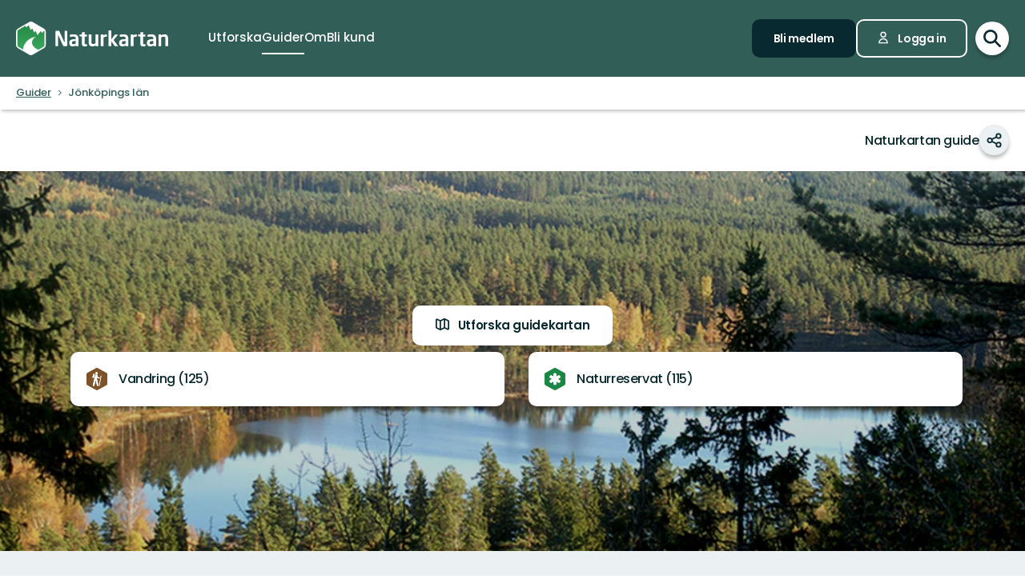

--- FILE ---
content_type: text/html; charset=utf-8
request_url: https://www.naturkartan.se/sv/jonkopingslan
body_size: 77523
content:


<!DOCTYPE html>
<html lang="sv">
  <head>
    <meta charset="utf-8" />
    <meta name="viewport" content="width=device-width, initial-scale=1.0, maximum-scale=1.0" />
    <meta name="session-content" content="" />
    <meta name="B-verify" content="f59f34b238ad3dc4b0c2658ba59205c0f84c5036" />
    <meta name="google-site-verification" content="vy-u-tMwOWaO1z2qXNvBrqz9iqEWMRInFePZ6nw2y5c" />

    <meta name="csrf-param" content="authenticity_token" />
<meta name="csrf-token" content="45UQNDHNzFwmsLTnLHaD4tZ5x-E95lYfADh1p_q1ZqjZoT1Mc6GiVCJlFf6308zWDSzY1iMwX4EQEK6pqxiDHQ" />

    <link rel="preconnect" href="https://uploads.naturkartan-cdn.se">
      <link rel="preconnect" href="https://ts.naturkartan.se">
    <link rel="preconnect" href="https://api.naturkartan.se">

      <link rel="preconnect" href="https://map.naturkartan.se">
      <link rel="preconnect" href="https://maptiles.naturkartan-cdn.se">
      <link rel="preload" href="https://map.naturkartan.se/embed.js" as="script">

      <script>
    window.APP_HOST = 'www.naturkartan.se';
    window.APP_API_KEY = 'd6682e8c-eacb-4b79-bcb2-b0ea9686f7ae';
    window.APP_API_BASE_URL = 'https://api.naturkartan.se';
    window.APP_USER_LOCATION = [0.0, 0.0];
    window.APP_TYPESENSE_ENV = 'production';
    window.APP_TYPESENSE_HOST = 'https://ts.naturkartan.se';
    window.APP_TYPESENSE_KEY = 'zD4qweZ97XrEwYgV1gXIhDNTlKe1uIuL';
  </script>

  <link rel="preload" as="style" href="/packs/css/new-application-f3912efd.css" />
  <link rel="preload" as="script" href="/packs/js/new-application-b5d4f4fdd0d420786bae.js" />

  <link rel="stylesheet" href="/packs/css/new-application-f3912efd.css" media="all" data-turbo-track="reload" />
  <script src="/packs/js/new-application-b5d4f4fdd0d420786bae.js" defer="defer" data-turbo-track="reload"></script>


    
<title>Jönköpings län — Naturkartan</title>
<meta name="description" content="Naturkartan är din guide till naturen" />
<link rel="canonical" href="https://www.naturkartan.se/sv/jonkopingslan" />

<meta itemprop="name" content="Jönköpings län" />
<meta itemprop="description" content="Naturkartan är din guide till naturen" />
<meta itemprop="image" content="https://uploads.naturkartan-cdn.se/uploads/guide/background_image/57/db91ad8c3563c2570154ee8047bf99fe.jpg" />
<link rel="image_src" href="https://uploads.naturkartan-cdn.se/uploads/guide/background_image/57/db91ad8c3563c2570154ee8047bf99fe.jpg" />

<meta property="og:site_name" content="Naturkartan" />
<meta property="og:title" content="Jönköpings län" />
<meta property="og:url" content="https://www.naturkartan.se/sv/jonkopingslan" />
<meta property="og:description" content="Naturkartan är din guide till naturen" />
<meta property="og:image" content="https://uploads.naturkartan-cdn.se/uploads/guide/background_image/57/db91ad8c3563c2570154ee8047bf99fe.jpg" />
<meta property="og:type" content="website" />
<meta property="og:locale" content="sv" />
<meta property="fb:app_id" content="285820478099339" />

<meta name="twitter:app:name:iphone" content="Naturkartan" />
<meta name="twitter:title" content="Jönköpings län" />
<meta name="twitter:description" content="Naturkartan är din guide till naturen" />
<meta name="twitter:image:src" content="https://uploads.naturkartan-cdn.se/uploads/guide/background_image/57/db91ad8c3563c2570154ee8047bf99fe.jpg" />
<meta name="twitter:site" content="@naturkartan" />
<meta name="twitter:card" content="summary_large_image" />
<meta name="twitter:app:id:iphone" content="1223011883" />
<meta name="twitter:app:name:googleplay" content="Naturkartan" />
<meta name="twitter:app:id:googleplay" content="se.naturkartan.android" />

<meta name="application-name" content="Naturkartan">
<meta name="mobile-web-app-capable" content="yes">
<meta name="apple-mobile-web-app-title" content="Naturkartan">
<meta name="apple-mobile-web-app-status-bar-style" content="black-translucent">
<link rel="shortcut icon" href="/favicon.ico">
<link rel="icon" href="/favicon-48x48.png" type="image/png" sizes="48x48">
<link rel="icon" href="/favicon.svg" type="image/svg+xml">
<link rel="apple-touch-icon" href="/apple-touch-icon.png">
<link rel="manifest" href="/manifest.webmanifest" crossorigin="use-credentials">

    <link rel="alternate" hreflang="sv" href="https://www.naturkartan.se/sv/jonkopingslan" />
    <link rel="alternate" hreflang="en" href="https://www.naturkartan.se/en/jonkopingslan" />
    <link rel="alternate" hreflang="de" href="https://www.naturkartan.se/de/jonkopingslan" />
    <link rel="alternate" hreflang="pl" href="https://www.naturkartan.se/pl/jonkopingslan" />
    <link rel="alternate" hreflang="nl" href="https://www.naturkartan.se/nl/jonkopingslan" />
    <link rel="alternate" hreflang="fi" href="https://www.naturkartan.se/fi/jonkopingslan" />
    <link rel="alternate" hreflang="nb" href="https://www.naturkartan.se/nb/jonkopingslan" />


  </head>

  
  <body
    data-guide-id="57"
    data-guide-slug="jonkopingslan"
    data-guide-name="Jönköpings län"
    data-county-slug=""
    data-organization-slug=""
    data-organization-name=""
    data-plausible-domain="naturkartan.se"
    data-matomo-domain="naturkartan.matomo.cloud"
    data-matomo-site-id="1"
  >
    

    <div id="turboflash"></div>

    

    <header
  class="header"
  data-controller="header"
  data-header-search-value="false"
  data-header-user-value="false"
  data-header-mobile-expanded-value="false"
>
  <div class="header__inner">
    <div class="header__inner__inner">
      <div class="header__logo">
        <a title="Naturkartan" href="/sv">
          <img alt="Naturkartan" src="/packs/media/new_images/logo-white-b3641258.svg" />
</a>      </div>

      <div class="header__search">
        <div>
          <div class="search search--in-header" data-controller="search" data-search-active-value="false" data-search-status-value="initial" data-search-searchables-value="[{&quot;name&quot;:&quot;all&quot;,&quot;title&quot;:&quot;Alla&quot;,&quot;icon&quot;:&quot;search&quot;,&quot;link&quot;:&quot;/sv/search/?query={{TEXT}}&quot;,&quot;link_result&quot;:null},{&quot;name&quot;:&quot;categories&quot;,&quot;title&quot;:&quot;Kategorier&quot;,&quot;icon&quot;:null,&quot;link&quot;:&quot;/sv/search/categories?query={{TEXT}}&quot;,&quot;link_result&quot;:&quot;/sv/explore?category={{ID}}&quot;},{&quot;name&quot;:&quot;sites&quot;,&quot;title&quot;:&quot;Leder, områden och platser&quot;,&quot;icon&quot;:null,&quot;link&quot;:&quot;/sv/explore?text={{TEXT}}&quot;},{&quot;name&quot;:&quot;guides&quot;,&quot;title&quot;:&quot;Guider&quot;,&quot;icon&quot;:&quot;book&quot;,&quot;link&quot;:&quot;/sv/search/guides?query={{TEXT}}&quot;,&quot;link_result&quot;:&quot;/sv/{{SLUG}}&quot;},{&quot;name&quot;:&quot;locations&quot;,&quot;title&quot;:&quot;Regioner&quot;,&quot;icon&quot;:null,&quot;link&quot;:&quot;/sv/search/locations?query={{TEXT}}&quot;,&quot;searchables&quot;:[{&quot;name&quot;:&quot;counties&quot;,&quot;title&quot;:&quot;Län&quot;,&quot;icon&quot;:&quot;location&quot;,&quot;link&quot;:&quot;/sv/search/locations?query={{TEXT}}&quot;,&quot;link_result&quot;:&quot;/sv/explore?county={{ID}}&quot;},{&quot;name&quot;:&quot;municipalities&quot;,&quot;title&quot;:&quot;Kommuner&quot;,&quot;icon&quot;:&quot;location&quot;,&quot;link&quot;:&quot;/sv/search/locations?query={{TEXT}}&quot;,&quot;link_result&quot;:&quot;/sv/explore?municipality={{ID}}&quot;}]},{&quot;name&quot;:&quot;contents&quot;,&quot;title&quot;:&quot;Mer&quot;,&quot;icon&quot;:null,&quot;link&quot;:&quot;/sv/search/contents?query={{TEXT}}&quot;,&quot;searchables&quot;:[{&quot;name&quot;:&quot;miniguides&quot;,&quot;title&quot;:&quot;Miniguider&quot;,&quot;icon&quot;:&quot;document&quot;,&quot;link&quot;:&quot;/sv/search/miniguides?query={{TEXT}}&quot;},{&quot;name&quot;:&quot;news&quot;,&quot;title&quot;:&quot;Nyheter&quot;,&quot;icon&quot;:&quot;document&quot;,&quot;link&quot;:&quot;/sv/search/news?query={{TEXT}}&quot;},{&quot;name&quot;:&quot;articles&quot;,&quot;title&quot;:&quot;Artiklar&quot;,&quot;icon&quot;:&quot;document&quot;,&quot;link&quot;:&quot;/sv/search/articles?query={{TEXT}}&quot;},{&quot;name&quot;:&quot;events&quot;,&quot;title&quot;:&quot;Evenemang&quot;,&quot;icon&quot;:&quot;document&quot;,&quot;link&quot;:&quot;/sv/search/events?query={{TEXT}}&quot;}]}]" data-header-target="search">
  <form class="search__field" method="get" action="/sv/search">
    <input type="hidden" name="guide_id" id="guide_id" disabled="disabled" autocomplete="off" />

    <div class="search__field__inner">

      <input
        class="search__input"
        type="search"
        name="query"
        value=""
        placeholder="Sök efter aktivitet, led, naturreservat, kommun…"
        data-search-target="input"
          data-action="focus->search#inputFocused search#performSearch"
      />
    </div>

    <button
      type="submit"
      class="search__button"
      title="Sök"
      data-action="header#hideSearch"
    >
      <svg xmlns="http://www.w3.org/2000/svg" width="22" height="22" viewBox="0 0 22 22" role="img" aria-labelledby="abocf0nh24603p9b52ytccpu1hygigwm"><title id="abocf0nh24603p9b52ytccpu1hygigwm">Sök</title>
<path d="M20 20L14 14M16 9C16 12.866 12.866 16 9 16C5.13401 16 2 12.866 2 9C2 5.13401 5.13401 2 9 2C12.866 2 16 5.13401 16 9Z" fill="none" stroke="currentColor" stroke-width="2.5" stroke-linecap="round" stroke-linejoin="round"></path>
</svg>
    </button>
  </form>

    <button
      type="button"
      class="search__close"
      title="Stäng sökning"
      data-action="header#toggleSearch"
    >
      <svg xmlns="http://www.w3.org/2000/svg" viewBox="0 0 14 14" width="14" height="14" role="img" aria-labelledby="anliu2ap4yldlbi4kl6qy6zavfghoq8g"><title id="anliu2ap4yldlbi4kl6qy6zavfghoq8g">Stäng sökning</title><path d="M1.613.21l.094.083L7 5.585 12.293.293a1 1 0 0 1 1.497 1.32l-.083.094L8.414 7l5.293 5.293a1 1 0 0 1-1.32 1.497l-.094-.083L7 8.414l-5.293 5.293a1 1 0 0 1-1.497-1.32l.083-.094L5.585 7 .293 1.707A1 1 0 0 1 1.51.14l.102.07z"></path></svg>
    </button>

    <div class="search__suggestions">
      <div class="search__results">
        <section class="tabbed-content tabbed-content--size-small tabbed-content--tabs-align-full tabbed-content--tabs-style-clean" data-controller="tabbed-content" data-tabbed-content-active-index-value="0">
    <header class="tabbed-content__tabs">
      <ul class="tabbed-content__tabs__list" role="tablist">
          <li role="presentation" data-tabbed-content-target="tabContainer" class="tabbed-content__tabs__item --active">
            <button name="button" type="button" role="tab" tabindex="0" aria-controls="tabbed-content-ce8696cb-0a55-401d-92b7-f8499c00ef47-0" aria-selected="true" class="tabbed-content__tabs__button" data-action="tabbed-content#switchTab" data-tabbed-content-target="tabButton">
              <span>
                Alla
              </span>
</button></li>          <li role="presentation" data-tabbed-content-target="tabContainer" class="tabbed-content__tabs__item">
            <button name="button" type="button" role="tab" tabindex="-1" aria-controls="tabbed-content-ce8696cb-0a55-401d-92b7-f8499c00ef47-1" aria-selected="false" class="tabbed-content__tabs__button" data-action="tabbed-content#switchTab" data-tabbed-content-target="tabButton">
              <span>
                Kategorier
              </span>
</button></li>          <li role="presentation" data-tabbed-content-target="tabContainer" class="tabbed-content__tabs__item">
            <button name="button" type="button" role="tab" tabindex="-1" aria-controls="tabbed-content-ce8696cb-0a55-401d-92b7-f8499c00ef47-2" aria-selected="false" class="tabbed-content__tabs__button" data-action="tabbed-content#switchTab" data-tabbed-content-target="tabButton">
              <span>
                Leder, områden och platser
              </span>
</button></li>          <li role="presentation" data-tabbed-content-target="tabContainer" class="tabbed-content__tabs__item">
            <button name="button" type="button" role="tab" tabindex="-1" aria-controls="tabbed-content-ce8696cb-0a55-401d-92b7-f8499c00ef47-3" aria-selected="false" class="tabbed-content__tabs__button" data-action="tabbed-content#switchTab" data-tabbed-content-target="tabButton">
              <span>
                Guider
              </span>
</button></li>          <li role="presentation" data-tabbed-content-target="tabContainer" class="tabbed-content__tabs__item">
            <button name="button" type="button" role="tab" tabindex="-1" aria-controls="tabbed-content-ce8696cb-0a55-401d-92b7-f8499c00ef47-4" aria-selected="false" class="tabbed-content__tabs__button" data-action="tabbed-content#switchTab" data-tabbed-content-target="tabButton">
              <span>
                Regioner
              </span>
</button></li>          <li role="presentation" data-tabbed-content-target="tabContainer" class="tabbed-content__tabs__item">
            <button name="button" type="button" role="tab" tabindex="-1" aria-controls="tabbed-content-ce8696cb-0a55-401d-92b7-f8499c00ef47-5" aria-selected="false" class="tabbed-content__tabs__button" data-action="tabbed-content#switchTab" data-tabbed-content-target="tabButton">
              <span>
                Mer
              </span>
</button></li>      </ul>
</header>
  <div class="tabbed-content__content">
      <div class="tabbed-content__content__item --active" role="tabpanel" aria-labelledby="tabbed-content-ce8696cb-0a55-401d-92b7-f8499c00ef47-0" data-tabbed-content-target="content">
        
              <ul
                class="search__list"
                data-search-target="list"
                data-name="all"
              >
                <li class="search__list__loading">
                  <div></div>
                  <div></div>
                  <div></div>
                  <div></div>
                </li>
              </ul>
            
</div>      <div class="tabbed-content__content__item" role="tabpanel" aria-labelledby="tabbed-content-ce8696cb-0a55-401d-92b7-f8499c00ef47-1" data-tabbed-content-target="content">
        
              <ul
                class="search__list"
                data-search-target="list"
                data-name="categories"
              >
                <li class="search__list__loading">
                  <div></div>
                  <div></div>
                  <div></div>
                  <div></div>
                </li>
              </ul>
            
</div>      <div class="tabbed-content__content__item" role="tabpanel" aria-labelledby="tabbed-content-ce8696cb-0a55-401d-92b7-f8499c00ef47-2" data-tabbed-content-target="content">
        
              <ul
                class="search__list"
                data-search-target="list"
                data-name="sites"
              >
                <li class="search__list__loading">
                  <div></div>
                  <div></div>
                  <div></div>
                  <div></div>
                </li>
              </ul>
            
</div>      <div class="tabbed-content__content__item" role="tabpanel" aria-labelledby="tabbed-content-ce8696cb-0a55-401d-92b7-f8499c00ef47-3" data-tabbed-content-target="content">
        
              <ul
                class="search__list"
                data-search-target="list"
                data-name="guides"
              >
                <li class="search__list__loading">
                  <div></div>
                  <div></div>
                  <div></div>
                  <div></div>
                </li>
              </ul>
            
</div>      <div class="tabbed-content__content__item" role="tabpanel" aria-labelledby="tabbed-content-ce8696cb-0a55-401d-92b7-f8499c00ef47-4" data-tabbed-content-target="content">
        
              <ul
                class="search__list"
                data-search-target="list"
                data-name="locations"
              >
                <li class="search__list__loading">
                  <div></div>
                  <div></div>
                  <div></div>
                  <div></div>
                </li>
              </ul>
            
</div>      <div class="tabbed-content__content__item" role="tabpanel" aria-labelledby="tabbed-content-ce8696cb-0a55-401d-92b7-f8499c00ef47-5" data-tabbed-content-target="content">
        
              <ul
                class="search__list"
                data-search-target="list"
                data-name="contents"
              >
                <li class="search__list__loading">
                  <div></div>
                  <div></div>
                  <div></div>
                  <div></div>
                </li>
              </ul>
            
</div>  </div>
</section>
      </div>

      <div class="search__welcome">
        Börja skriva t.ex.: vandring, cykling…
      </div>
    </div>

    <script type="text/template" data-search-target="templateEmpty">
      <li class="search__list__empty">
        Inga resultat hittades för “{{TEXT}}”
      </li>
    </script>

      <script type="text/template" data-search-target="templateLink" data-name="all">
        <li class="search__list__link">
            <a data-turbo="false" href="/sv/search/?query={{TEXT}}">Se alla resultat för “{{TEXT}}”</a>
        </li>
      </script>
      <script type="text/template" data-search-target="templateLink" data-name="categories">
        <li class="search__list__link">
            <a href="/sv/search/categories?query={{TEXT}}">Se alla resultat för “{{TEXT}}” i kategorier</a>
        </li>
      </script>
      <script type="text/template" data-search-target="templateLink" data-name="sites">
        <li class="search__list__link">
            <a href="/sv/explore?text={{TEXT}}">Se alla resultat för “{{TEXT}}” i leder, områden och platser</a>
        </li>
      </script>
      <script type="text/template" data-search-target="templateLink" data-name="guides">
        <li class="search__list__link">
            <a href="/sv/search/guides?query={{TEXT}}">Se alla resultat för “{{TEXT}}” i guider</a>
        </li>
      </script>
      <script type="text/template" data-search-target="templateLink" data-name="locations">
        <li class="search__list__link">
            <a href="/sv/search/locations?query={{TEXT}}">Se alla resultat för “{{TEXT}}” i regioner</a>
        </li>
      </script>
      <script type="text/template" data-search-target="templateLink" data-name="contents">
        <li class="search__list__link">
            <a href="/sv/search/contents?query={{TEXT}}">Se alla resultat för “{{TEXT}}” i mer</a>
        </li>
      </script>

      <script type="text/template" data-search-target="templateLabel" data-name="all">
        <li class="search__list__label">
          <span>
            {{TITLE}}
          </span>

          <a data-turbo="false" href="/sv/search/?query={{TEXT}}">Se alla</a>
        </li>
      </script>

      <script type="text/template" data-search-target="templateSearchable" data-name="all">
        <li class="search__list__item">
          <a data-turbo="false" href="{{URL}}">
            <svg xmlns="http://www.w3.org/2000/svg" width="22" height="22" viewBox="0 0 22 22" aria-hidden="true">
<path d="M20 20L14 14M16 9C16 12.866 12.866 16 9 16C5.13401 16 2 12.866 2 9C2 5.13401 5.13401 2 9 2C12.866 2 16 5.13401 16 9Z" fill="none" stroke="currentColor" stroke-width="2.5" stroke-linecap="round" stroke-linejoin="round"></path>
</svg>



            <span>
              {{TITLE}}
            </span>
</a>        </li>
      </script>
      <script type="text/template" data-search-target="templateLabel" data-name="categories">
        <li class="search__list__label">
          <span>
            {{TITLE}}
          </span>

          <a href="/sv/search/categories?query={{TEXT}}">Se alla</a>
        </li>
      </script>

      <script type="text/template" data-search-target="templateSearchable" data-name="categories">
        <li class="search__list__item">
          <a href="/sv/explore?category={{ID}}">
            


              <img alt="" role="presentation" src="https://www.naturkartan.se/assets/categories/{{ID}}/outline.svg" />

            <span>
              {{TITLE}}
            </span>
</a>        </li>
      </script>
      <script type="text/template" data-search-target="templateLabel" data-name="sites">
        <li class="search__list__label">
          <span>
            {{TITLE}}
          </span>

          <a href="/sv/explore?text={{TEXT}}">Se alla</a>
        </li>
      </script>

      <script type="text/template" data-search-target="templateSearchable" data-name="sites">
        <li class="search__list__item">
          <a data-turbo="false" href="{{URL}}">
            

              <img alt="" role="presentation" src="https://www.naturkartan.se/assets/icons/{{ID}}/main.svg" />


            <span>
              {{TITLE}}
            </span>
</a>        </li>
      </script>
      <script type="text/template" data-search-target="templateLabel" data-name="guides">
        <li class="search__list__label">
          <span>
            {{TITLE}}
          </span>

          <a href="/sv/search/guides?query={{TEXT}}">Se alla</a>
        </li>
      </script>

      <script type="text/template" data-search-target="templateSearchable" data-name="guides">
        <li class="search__list__item">
          <a data-turbo="false" href="/sv/{{SLUG}}">
            <svg xmlns="http://www.w3.org/2000/svg" width="20" height="17" viewBox="0 0 20 17" aria-hidden="true">
<path d="M10 2.25278V15.2528M10 2.25278C8.83211 1.47686 7.24649 1 5.5 1C3.75351 1 2.16789 1.47686 1 2.25278V15.2528C2.16789 14.4769 3.75351 14 5.5 14C7.24649 14 8.83211 14.4769 10 15.2528M10 2.25278C11.1679 1.47686 12.7535 1 14.5 1C16.2465 1 17.8321 1.47686 19 2.25278V15.2528C17.8321 14.4769 16.2465 14 14.5 14C12.7535 14 11.1679 14.4769 10 15.2528" fill="none" stroke="currentColor" stroke-width="2" stroke-linecap="round" stroke-linejoin="round"></path>
</svg>



            <span>
              {{TITLE}}
            </span>
</a>        </li>
      </script>
      <script type="text/template" data-search-target="templateLabel" data-name="counties">
        <li class="search__list__label">
          <span>
            {{TITLE}}
          </span>

          <a href="/sv/search/locations?query={{TEXT}}">Se alla</a>
        </li>
      </script>

      <script type="text/template" data-search-target="templateSearchable" data-name="counties">
        <li class="search__list__item">
          <a href="/sv/explore?county={{ID}}">
            <svg xmlns="http://www.w3.org/2000/svg" height="21" viewBox="0 0 18 21" width="18" aria-hidden="true"><g transform="translate(1 1)"><path d="m1.6360422 1.63604424c-3.51472242 3.5147123-3.51472242 9.21323796.00000091 12.72796246l4.24347744 4.2433974c1.12468328 1.1247553 2.91911609 1.1694035 4.09742256.134558l.24596109-.2369527 4.1410691-4.1409691c3.5146542-3.5147667 3.5146542-9.21327512.0000334-12.72799719-3.5147245-3.51472333-9.21325016-3.51472333-12.7279645.00000113zm11.3137408 1.41420236c2.7335895 2.73366822 2.7335895 7.1658798-.0000011 9.8995579l-4.24308868 4.2429887c-.39068139.3907064-1.0225515.3908299-1.41293381.0004227l-4.24351679-4.2434368c-2.7336604-2.7336613-2.7336604-7.16585564.00001314-9.8995213 2.67153889-2.67154659 6.96527594-2.73226355 9.71055844-.18215175z"></path><path d="m8 4c-2.20913475 0-4 1.79086525-4 4 0 2.2091701 1.79085056 4 4 4 2.2091847 0 4-1.7908153 4-4 0-2.20914944-1.7908299-4-4-4zm0 2c1.1045954 0 2 .8954149 2 2 0 1.10461525-.89538475 2-2 2-1.1045851 0-2-.8954046-2-2 0-1.10456525.89543475-2 2-2z"></path></g></svg>



            <span>
              {{TITLE}}
            </span>
</a>        </li>
      </script>
      <script type="text/template" data-search-target="templateLabel" data-name="municipalities">
        <li class="search__list__label">
          <span>
            {{TITLE}}
          </span>

          <a href="/sv/search/locations?query={{TEXT}}">Se alla</a>
        </li>
      </script>

      <script type="text/template" data-search-target="templateSearchable" data-name="municipalities">
        <li class="search__list__item">
          <a href="/sv/explore?municipality={{ID}}">
            <svg xmlns="http://www.w3.org/2000/svg" height="21" viewBox="0 0 18 21" width="18" aria-hidden="true"><g transform="translate(1 1)"><path d="m1.6360422 1.63604424c-3.51472242 3.5147123-3.51472242 9.21323796.00000091 12.72796246l4.24347744 4.2433974c1.12468328 1.1247553 2.91911609 1.1694035 4.09742256.134558l.24596109-.2369527 4.1410691-4.1409691c3.5146542-3.5147667 3.5146542-9.21327512.0000334-12.72799719-3.5147245-3.51472333-9.21325016-3.51472333-12.7279645.00000113zm11.3137408 1.41420236c2.7335895 2.73366822 2.7335895 7.1658798-.0000011 9.8995579l-4.24308868 4.2429887c-.39068139.3907064-1.0225515.3908299-1.41293381.0004227l-4.24351679-4.2434368c-2.7336604-2.7336613-2.7336604-7.16585564.00001314-9.8995213 2.67153889-2.67154659 6.96527594-2.73226355 9.71055844-.18215175z"></path><path d="m8 4c-2.20913475 0-4 1.79086525-4 4 0 2.2091701 1.79085056 4 4 4 2.2091847 0 4-1.7908153 4-4 0-2.20914944-1.7908299-4-4-4zm0 2c1.1045954 0 2 .8954149 2 2 0 1.10461525-.89538475 2-2 2-1.1045851 0-2-.8954046-2-2 0-1.10456525.89543475-2 2-2z"></path></g></svg>



            <span>
              {{TITLE}}
            </span>
</a>        </li>
      </script>
      <script type="text/template" data-search-target="templateLabel" data-name="miniguides">
        <li class="search__list__label">
          <span>
            {{TITLE}}
          </span>

          <a href="/sv/search/miniguides?query={{TEXT}}">Se alla</a>
        </li>
      </script>

      <script type="text/template" data-search-target="templateSearchable" data-name="miniguides">
        <li class="search__list__item">
          <a data-turbo="false" href="{{URL}}">
            <svg xmlns="http://www.w3.org/2000/svg" width="16" height="20" viewBox="0 0 16 20" aria-hidden="true">
<path d="M5 10H11M5 14H11M13 19H3C1.89543 19 1 18.1046 1 17V3C1 1.89543 1.89543 1 3 1H8.58579C8.851 1 9.10536 1.10536 9.29289 1.29289L14.7071 6.70711C14.8946 6.89464 15 7.149 15 7.41421V17C15 18.1046 14.1046 19 13 19Z" fill="none" stroke="currentColor" stroke-width="2" stroke-linecap="round" stroke-linejoin="round"></path>
</svg>



            <span>
              {{TITLE}}
            </span>
</a>        </li>
      </script>
      <script type="text/template" data-search-target="templateLabel" data-name="news">
        <li class="search__list__label">
          <span>
            {{TITLE}}
          </span>

          <a href="/sv/search/news?query={{TEXT}}">Se alla</a>
        </li>
      </script>

      <script type="text/template" data-search-target="templateSearchable" data-name="news">
        <li class="search__list__item">
          <a data-turbo="false" href="{{URL}}">
            <svg xmlns="http://www.w3.org/2000/svg" width="16" height="20" viewBox="0 0 16 20" aria-hidden="true">
<path d="M5 10H11M5 14H11M13 19H3C1.89543 19 1 18.1046 1 17V3C1 1.89543 1.89543 1 3 1H8.58579C8.851 1 9.10536 1.10536 9.29289 1.29289L14.7071 6.70711C14.8946 6.89464 15 7.149 15 7.41421V17C15 18.1046 14.1046 19 13 19Z" fill="none" stroke="currentColor" stroke-width="2" stroke-linecap="round" stroke-linejoin="round"></path>
</svg>



            <span>
              {{TITLE}}
            </span>
</a>        </li>
      </script>
      <script type="text/template" data-search-target="templateLabel" data-name="articles">
        <li class="search__list__label">
          <span>
            {{TITLE}}
          </span>

          <a href="/sv/search/articles?query={{TEXT}}">Se alla</a>
        </li>
      </script>

      <script type="text/template" data-search-target="templateSearchable" data-name="articles">
        <li class="search__list__item">
          <a data-turbo="false" href="{{URL}}">
            <svg xmlns="http://www.w3.org/2000/svg" width="16" height="20" viewBox="0 0 16 20" aria-hidden="true">
<path d="M5 10H11M5 14H11M13 19H3C1.89543 19 1 18.1046 1 17V3C1 1.89543 1.89543 1 3 1H8.58579C8.851 1 9.10536 1.10536 9.29289 1.29289L14.7071 6.70711C14.8946 6.89464 15 7.149 15 7.41421V17C15 18.1046 14.1046 19 13 19Z" fill="none" stroke="currentColor" stroke-width="2" stroke-linecap="round" stroke-linejoin="round"></path>
</svg>



            <span>
              {{TITLE}}
            </span>
</a>        </li>
      </script>
      <script type="text/template" data-search-target="templateLabel" data-name="events">
        <li class="search__list__label">
          <span>
            {{TITLE}}
          </span>

          <a href="/sv/search/events?query={{TEXT}}">Se alla</a>
        </li>
      </script>

      <script type="text/template" data-search-target="templateSearchable" data-name="events">
        <li class="search__list__item">
          <a data-turbo="false" href="{{URL}}">
            <svg xmlns="http://www.w3.org/2000/svg" width="16" height="20" viewBox="0 0 16 20" aria-hidden="true">
<path d="M5 10H11M5 14H11M13 19H3C1.89543 19 1 18.1046 1 17V3C1 1.89543 1.89543 1 3 1H8.58579C8.851 1 9.10536 1.10536 9.29289 1.29289L14.7071 6.70711C14.8946 6.89464 15 7.149 15 7.41421V17C15 18.1046 14.1046 19 13 19Z" fill="none" stroke="currentColor" stroke-width="2" stroke-linecap="round" stroke-linejoin="round"></path>
</svg>



            <span>
              {{TITLE}}
            </span>
</a>        </li>
      </script>
</div>
        </div>
      </div>

      <div class="header__main">
          <nav class="header__nav" aria-label="Primär">
              <a target="false" href="/sv/explore">
                <span>
                  Utforska
                </span>
</a>              <a aria-current="page" target="false" href="/sv/guides">
                <span>
                  Guider
                </span>
</a>              <a target="false" href="/sv/about">
                <span>
                  Om
                </span>
</a>              <a target="_blank" data-turbo="false" href="https://outdoormap.com/">
                <span>
                  Bli kund
                </span>
</a>          </nav>

          <nav class="header__guest" aria-label="Gäst">
            <a class="button button--size-small" style="--fill-color: var(--color-gunmetal)" data-controller="button" data-button-form-value="false" data-turbo="false" href="/sv/users/sign_up">
      
      <span class="button__text" data-button-target="text">Bli medlem</span>
      
    </a>

            <a class="button button--size-small button--icon-position-left" style="--outline-color: var(--color-white)" data-controller="button" data-button-form-value="false" data-turbo="false" href="/sv/users/sign_in">
      <svg xmlns="http://www.w3.org/2000/svg" width="15" height="19" viewBox="0 0 15 19" aria-hidden="true" class="button__icon">
<path d="M11 5.125C11 7.058 9.433 8.625 7.5 8.625C5.567 8.625 4 7.058 4 5.125C4 3.192 5.567 1.625 7.5 1.625C9.433 1.625 11 3.192 11 5.125Z" fill="none" stroke="currentColor" stroke-width="1.75" stroke-linecap="round" stroke-linejoin="round"></path>
<path d="M7.5 11.25C4.11726 11.25 1.375 13.9923 1.375 17.375H13.625C13.625 13.9923 10.8827 11.25 7.5 11.25Z" fill="none" stroke="currentColor" stroke-width="1.75" stroke-linecap="round" stroke-linejoin="round"></path>
</svg>
      <span class="button__text" data-button-target="text">Logga in</span>
      
    </a>
          </nav>
      </div>

      <div class="header__search-toggle">
        <a title="Växla sökning" data-action="header#toggleSearch" href="/sv">
          <svg xmlns="http://www.w3.org/2000/svg" width="22" height="22" viewBox="0 0 22 22" role="img" aria-labelledby="asq7fab4hfh8mhh16edzfoi4qbkdtcna"><title id="asq7fab4hfh8mhh16edzfoi4qbkdtcna">Visa sökfält</title>
<path d="M20 20L14 14M16 9C16 12.866 12.866 16 9 16C5.13401 16 2 12.866 2 9C2 5.13401 5.13401 2 9 2C12.866 2 16 5.13401 16 9Z" fill="none" stroke="currentColor" stroke-width="2.5" stroke-linecap="round" stroke-linejoin="round"></path>
</svg>

          <svg xmlns="http://www.w3.org/2000/svg" viewBox="0 0 14 14" width="14" height="14" role="img" aria-labelledby="a639nagqqacb1wxck1b7d9tlpbrpn5ek"><title id="a639nagqqacb1wxck1b7d9tlpbrpn5ek">Dölj sökfält</title><path d="M1.613.21l.094.083L7 5.585 12.293.293a1 1 0 0 1 1.497 1.32l-.083.094L8.414 7l5.293 5.293a1 1 0 0 1-1.32 1.497l-.094-.083L7 8.414l-5.293 5.293a1 1 0 0 1-1.497-1.32l.083-.094L5.585 7 .293 1.707A1 1 0 0 1 1.51.14l.102.07z"></path></svg>
</a>      </div>

      <div class="header__mobile-toggle">
        <button type="button" data-action="header#toggleMobileExpanded" title="Växla navigering">
          <svg xmlns="http://www.w3.org/2000/svg" width="34" height="34" viewBox="0 0 34 34" role="img" aria-labelledby="ag69z1pohatejif865k7w5dcwmjre4wc"><title id="ag69z1pohatejif865k7w5dcwmjre4wc">Visa navigering</title>
<path d="M5.66797 8.50006H28.3346M5.66797 17.0001H28.3346M5.66797 25.5001H28.3346" fill="none" stroke="currentColor" stroke-width="2.33333" stroke-linecap="round" stroke-linejoin="round"></path>
</svg>

          <svg xmlns="http://www.w3.org/2000/svg" viewBox="0 0 14 14" width="14" height="14" role="img" aria-labelledby="akkqsee47blkeb12dvrd3nnmcjiqeb1x"><title id="akkqsee47blkeb12dvrd3nnmcjiqeb1x">Dölj navigering</title><path d="M1.613.21l.094.083L7 5.585 12.293.293a1 1 0 0 1 1.497 1.32l-.083.094L8.414 7l5.293 5.293a1 1 0 0 1-1.32 1.497l-.094-.083L7 8.414l-5.293 5.293a1 1 0 0 1-1.497-1.32l.083-.094L5.585 7 .293 1.707A1 1 0 0 1 1.51.14l.102.07z"></path></svg>
        </button>
      </div>
    </div>
  </div>
</header>


      <main>
        

<nav
  class="navbar"
  data-controller="navbar"
  data-navbar-sticky-value="false"
  data-navbar-stuck-value="false"
>
  <div class="navbar__inner">
      <ul
        class="navbar__breadcrumb"
        data-controller="overflow-mask"
        itemtype="http://schema.org/BreadcrumbList"
        itemscope
      >
          <li
            itemprop="itemListElement"
            itemtype="http://schema.org/ListItem"
            itemscope
          >
            <a itemprop="item" href="/sv/guides">
              <span itemprop="name">
                Guider
              </span>
</a>
            <meta itemprop="position" content="1" />
          </li>
          <li
            itemprop="itemListElement"
            itemtype="http://schema.org/ListItem"
            itemscope
          >
            <a itemprop="item" href="/sv/jonkopingslan">
              <span itemprop="name">
                Jönköpings län
              </span>
</a>
            <meta itemprop="position" content="2" />
          </li>
      </ul>


  </div>
</nav>








  <div data-controller="guide-page">
    <header class="guide-page-header">
  <h1 class="guide-page-header__title">
    

    <span class="hidden-visually">
      Jönköpings län
    </span>
  </h1>

  <p class="guide-page-header__label">
    Naturkartan guide
  </p>

  <p class="guide-page-header__share">
    <button class="button button--size-normal button--icon-only button--shadow" style="--fill-color: var(--color-alice-blue);--text-color: var(--color-gunmetal)" data-modal-show="guide-page-share-modal" data-controller="button" data-button-form-value="false" title="Dela" type="button">
      <svg xmlns="http://www.w3.org/2000/svg" width="28" height="28" viewBox="0 0 28 28" aria-hidden="true" class="button__icon">
<path d="M9.57849 15.7892C9.84821 15.2509 10 14.6432 10 14C10 13.3568 9.84821 12.7491 9.57849 12.2108M9.57849 15.7892C8.92178 17.1001 7.56598 18 6 18C3.79086 18 2 16.2091 2 14C2 11.7909 3.79086 10 6 10C7.56598 10 8.92178 10.8999 9.57849 12.2108M9.57849 15.7892L18.4215 20.2108M9.57849 12.2108L18.4215 7.78925M18.4215 7.78925C19.0782 9.10011 20.434 10 22 10C24.2091 10 26 8.20914 26 6C26 3.79086 24.2091 2 22 2C19.7909 2 18 3.79086 18 6C18 6.64316 18.1518 7.25086 18.4215 7.78925ZM18.4215 20.2108C18.1518 20.7491 18 21.3568 18 22C18 24.2091 19.7909 26 22 26C24.2091 26 26 24.2091 26 22C26 19.7909 24.2091 18 22 18C20.434 18 19.0782 18.8999 18.4215 20.2108Z" fill="none" stroke="currentColor" stroke-width="2.66667" stroke-linecap="round" stroke-linejoin="round"></path>
</svg>
      <span class="button__text" data-button-target="text">Dela</span>
      
    </button>
  </p>
</header>

<template data-controller="modal-loader" data-modal-loader-id-value="guide-page-share-modal" data-modal-loader-history-value="false" data-modal-loader-autoshow-value="false">
  <div id="guide-page-share-modal" class="modal " data-controller="modal default-modal" data-modal-id-value="guide-page-share-modal" data-modal-scroll-lock-value="false" aria-hidden="true">
    <div role="dialog" aria-label="Dela">
      
  <div class="default-modal default-modal--width-narrow" data-action="click->default-modal#hideByOutside">
    <div class="default-modal__inner" data-action="click->default-modal#hideByOutside">
      <div class="default-modal__box">
        <header class="default-modal__header">
          <svg xmlns="http://www.w3.org/2000/svg" width="28" height="28" viewBox="0 0 28 28" aria-hidden="true" class="default-modal__header__icon">
<path d="M9.57849 15.7892C9.84821 15.2509 10 14.6432 10 14C10 13.3568 9.84821 12.7491 9.57849 12.2108M9.57849 15.7892C8.92178 17.1001 7.56598 18 6 18C3.79086 18 2 16.2091 2 14C2 11.7909 3.79086 10 6 10C7.56598 10 8.92178 10.8999 9.57849 12.2108M9.57849 15.7892L18.4215 20.2108M9.57849 12.2108L18.4215 7.78925M18.4215 7.78925C19.0782 9.10011 20.434 10 22 10C24.2091 10 26 8.20914 26 6C26 3.79086 24.2091 2 22 2C19.7909 2 18 3.79086 18 6C18 6.64316 18.1518 7.25086 18.4215 7.78925ZM18.4215 20.2108C18.1518 20.7491 18 21.3568 18 22C18 24.2091 19.7909 26 22 26C24.2091 26 26 24.2091 26 22C26 19.7909 24.2091 18 22 18C20.434 18 19.0782 18.8999 18.4215 20.2108Z" fill="none" stroke="currentColor" stroke-width="2.66667" stroke-linecap="round" stroke-linejoin="round"></path>
</svg>

          <h2 class="default-modal__header__heading">
            Dela
          </h2>


          <div class="default-modal__header__close">
            <button class="button button--size-xsmall button--icon-only" style="--text-color: var(--color-dark-slate-gray)" data-action="default-modal#hide" data-controller="button" data-button-form-value="false" title="Stäng" type="button">
      <svg xmlns="http://www.w3.org/2000/svg" viewBox="0 0 14 14" width="14" height="14" aria-hidden="true" class="button__icon"><path d="M1.613.21l.094.083L7 5.585 12.293.293a1 1 0 0 1 1.497 1.32l-.083.094L8.414 7l5.293 5.293a1 1 0 0 1-1.32 1.497l-.094-.083L7 8.414l-5.293 5.293a1 1 0 0 1-1.497-1.32l.083-.094L5.585 7 .293 1.707A1 1 0 0 1 1.51.14l.102.07z"></path></svg>
      <span class="button__text" data-button-target="text">Stäng</span>
      
    </button>
          </div>
        </header>

        <div class="default-modal__body" data-default-modal-target="body">
          
  <div
    class="share-modal"
    data-controller="share-modal"
    data-share-modal-copied-value="false"
    data-share-modal-url-value="https://www.naturkartan.se/sv/jonkopingslan"
  >
    <ul class="share-modal__social">
        <li>
          <a target="_blank" data-turbo="false" href="https://www.facebook.com/sharer.php?u=https://www.naturkartan.se/sv/jonkopingslan">
            <svg xmlns="http://www.w3.org/2000/svg" width="27" height="27" viewBox="0 0 27 27" aria-hidden="true">
<path d="M13.5 0C6.04395 0 0 6.08074 0 13.5822C0 20.361 4.93695 25.98 11.3913 27V17.5074H7.9623V13.5822H11.3913V10.59C11.3913 7.18633 13.4055 5.30655 16.4902 5.30655C17.9671 5.30655 19.5115 5.57141 19.5115 5.57141V8.91262H17.8106C16.1325 8.91262 15.6101 9.95981 15.6101 11.0342V13.5822H19.3536L18.7556 17.5074H15.6101V27C22.0631 25.9813 27 20.3597 27 13.5822C27 6.08074 20.9561 0 13.5 0Z"></path>
</svg>

            <span>
              Facebook
            </span>
</a>        </li>
        <li>
          <a target="_blank" data-turbo="false" href="https://twitter.com/intent/tweet?text=Jönköpings län&amp;url=https://www.naturkartan.se/sv/jonkopingslan">
            <svg xmlns="http://www.w3.org/2000/svg" width="24" height="20" viewBox="0 0 24 20" aria-hidden="true">
<path d="M23.9988 2.37422C23.1 2.78173 22.1467 3.04936 21.1707 3.16826C22.1995 2.53765 22.9694 1.5452 23.3371 0.375842C22.3717 0.964736 21.3132 1.37744 20.21 1.60069C19.4689 0.788042 18.4867 0.249089 17.416 0.0676199C16.3452 -0.113849 15.246 0.0723338 14.2892 0.597224C13.3323 1.12211 12.5715 1.9563 12.1249 2.9701C11.6784 3.9839 11.5711 5.12051 11.8199 6.20323C9.86198 6.10266 7.94662 5.58118 6.19814 4.67267C4.44966 3.76416 2.90714 2.48892 1.67072 0.92974C1.23307 1.70019 1.00309 2.57602 1.00432 3.46753C1.00432 5.21732 1.87323 6.76316 3.19427 7.66823C2.41249 7.643 1.64792 7.42661 0.964286 7.0371V7.09985C0.964522 8.26521 1.35797 9.39462 2.07792 10.2966C2.79787 11.1986 3.80002 11.8176 4.91444 12.0487C4.18871 12.2503 3.42776 12.28 2.68917 12.1356C3.00338 13.1387 3.61579 14.016 4.44065 14.6446C5.26551 15.2732 6.26153 15.6217 7.28925 15.6412C6.26783 16.4634 5.09832 17.0712 3.84758 17.4298C2.59684 17.7885 1.2894 17.8909 0 17.7313C2.25082 19.2149 4.87099 20.0026 7.5471 20C16.6048 20 21.5581 12.3094 21.5581 5.63968C21.5581 5.42247 21.5522 5.20284 21.5428 4.98804C22.5069 4.27384 23.339 3.38912 24 2.37543L23.9988 2.37422Z"></path>
</svg>

            <span>
              Twitter
            </span>
</a>        </li>
    </ul>

    <div class="share-modal__link">
      <p class="share-modal__link__title">
        Eller kopiera länken
      <p>

      <div class="share-modal__link__input">
        <input
          type="text"
          value="https://www.naturkartan.se/sv/jonkopingslan"
          data-share-modal-target="input"
          data-action="focus->share-modal#selectInputText"
          readonly
        />

        <button type="button" data-action="share-modal#copyUrlToClipboard">
          <span>
            Kopiera
          </span>

          <span>
            Kopierad!
          </span>
        </button>
      </div>
    </div>
  </div>

        </div>

      </div>
    </div>
  </div>

    </div>
</div></template>


    <section class="guide-page-hero guide-page-hero--dark">
  <div class="guide-page-hero__info">

    <p class="guide-page-hero__button">
      <a class="button button--size-normal button--icon-position-left" style="--fill-color: var(--color-white);--text-color: var(--color-gunmetal)" data-action="guide-page#goToMap" data-controller="button" data-button-form-value="false" data-turbo="false" href="#map">
      <svg xmlns="http://www.w3.org/2000/svg" height="18" viewBox="0 0 20 18" width="20" aria-hidden="true" class="button__icon"><path d="m2.89442281.82918242 4.10457719 2.05181758 5.6212665-2.80611116.0898828-.03212862.1078887-.02624504.0869455-.01224549.1034298-.00445947.0930542.00507903.1441874.02556176.1068774.03349657.0946826.04162589 5.4471776 2.72359878c.6291928.31457785 1.0431891.93417583 1.0991213 1.62762522l.0064862.16123253v10.76397c0 1.4371244-1.4620171 2.3886003-2.7607148 1.8499106l-.1336988-.0610834-4.1055864-2.0528272-5.61529302 2.8050565-.13705999.045988-.05297764.0118721-.09317736.014163-.10990312.0051102-.09305422-.0050788-.14620922-.026078-.13754463-.0459256-.06199374-.0286799-5.44722122-2.7236056c-.62915347-.314586-1.04314757-.934203-1.09907962-1.6276022l-.00648622-.1612197v-10.76397c0-1.43720437 1.46205374-2.3887041 2.76072678-1.84993913zm11.10557719 1.78881758v10.764l4 2v-10.76396347zm-2 0-4 2v10.763l4-2zm-10 0v10.7639725l4 1.9990275v-10.763z"></path></svg>
      <span class="button__text" data-button-target="text">Utforska guidekartan</span>
      
    </a>
    </p>
  </div>

    <div
      class="guide-page-hero__categories"
      data-controller="guide-page-hero-categories"
    >
      <div class="guide-page-hero__categories__inner">
        <div class="guide-page-hero__categories__nav">
          <button
            type="button"
            title="Föregående"
            data-action="guide-page-hero-categories#prev"
            data-guide-page-hero-categories-target="navPrev"
          >
            <svg xmlns="http://www.w3.org/2000/svg" height="12" viewBox="0 0 14 12" width="14" role="img" aria-labelledby="a9v1g98y1jw1v908f9pf9a1fl9558snj"><title id="a9v1g98y1jw1v908f9pf9a1fl9558snj">Föregående</title><path d="m8.61289944.20970461.09420734.08318861 5.00000002 5c.035394.03539405.0675802.0727812.0965586.11180017l.0716634.11124451.0534457.11272608.0353804.10534305.0289379.14789747.0069072.1180955-.0027879.07523854-.0174522.12548722-.029498.11141676-.0439353.11107903-.0523221.0974872-.0736933.10474024-.0732044.08165779-5.00000002 5.00000002c-.39052429.3905243-1.02368927.3905243-1.41421356 0-.36048396-.360484-.3882135-.927715-.08318861-1.3200062l.08318861-.0942074 3.29210678-3.2928932h-9.585c-.55228475 0-1-.44771525-1-1 0-.51283584.38604019-.93550716.88337888-.99327227l.11662112-.00672773h9.585l-3.29210678-3.29289322c-.39052429-.39052429-.39052429-1.02368927 0-1.41421356.33044363-.33044363.83461225-.38128111 1.21850973-.15251245z" transform="matrix(-1 0 0 -1 14 12)"></path></svg>
          </button>

          <button
            type="button"
            title="Nästa"
            data-action="guide-page-hero-categories#next"
            data-guide-page-hero-categories-target="navNext"
          >
            <svg xmlns="http://www.w3.org/2000/svg" height="12" viewBox="0 0 14 12" width="14" role="img" aria-labelledby="agjt34uktp31bqcso13whntr2plq89yh"><title id="agjt34uktp31bqcso13whntr2plq89yh">Nästa</title><path d="m7.61289944-.79029539.09420734.08318861 5.00000002 5c.035394.03539405.0675802.0727812.0965586.11180017l.0716634.11124451.0534457.11272608.0353804.10534305.0289379.14789747.0069072.1180955-.0027879.07523854-.0174522.12548722-.029498.11141676-.0439353.11107903-.0523221.0974872-.0736933.10474024-.0732044.08165779-5.00000002 5.00000002c-.39052429.3905243-1.02368927.3905243-1.41421356 0-.36048396-.360484-.3882135-.92771504-.08318861-1.32000624l.08318861-.09420734 3.29210678-3.29289322h-9.585c-.55228475 0-1-.44771525-1-1 0-.51283584.38604019-.93550716.88337887-.99327227l.11662113-.00672773h9.585l-3.29210678-3.29289322c-.39052429-.39052429-.39052429-1.02368927 0-1.41421356.33044363-.33044363.83461225-.38128111 1.21850973-.15251245z" transform="translate(1 1)"></path></svg>
          </button>
        </div>

        <ul class="carousel carousel--contained" style="--per-view: 2;--descend-by: 1" data-controller="carousel" data-carousel-adaptive-height-value="false" data-action="scroll-&gt;carousel#onScroll:passive" data-guide-page-hero-categories-target="carousel">
  <li class="carousel__item" data-carousel-target="item">
  <a class="category-button category-button--single-line" data-action="guide-page#goToMap" data-category-button-id="33" href="/sv/jonkopingslan?category=33#map">
    <img alt="Vandring" src="https://www.naturkartan.se/assets/categories/33/main.svg" />

    <span class="category-button__text">
      Vandring (125)
    </span>
</a></li><li class="carousel__item" data-carousel-target="item">
  <a class="category-button category-button--single-line" data-action="guide-page#goToMap" data-category-button-id="25" href="/sv/jonkopingslan?category=25#map">
    <img alt="Naturreservat" src="https://www.naturkartan.se/assets/categories/25/main.svg" />

    <span class="category-button__text">
      Naturreservat (115)
    </span>
</a></li>
</ul>
      </div>
    </div>

  <figure class="guide-page-hero__image">
    <img alt="Jönköpings län" role="presentation" fetchpriority="high" srcset="https://uploads.naturkartan-cdn.se/uploads/guide/background_image/57/db91ad8c3563c2570154ee8047bf99fe.jpg?width=100&height=1080 100w,
https://uploads.naturkartan-cdn.se/uploads/guide/background_image/57/db91ad8c3563c2570154ee8047bf99fe.jpg?width=116&height=1080 116w,
https://uploads.naturkartan-cdn.se/uploads/guide/background_image/57/db91ad8c3563c2570154ee8047bf99fe.jpg?width=135&height=1080 135w,
https://uploads.naturkartan-cdn.se/uploads/guide/background_image/57/db91ad8c3563c2570154ee8047bf99fe.jpg?width=156&height=1080 156w,
https://uploads.naturkartan-cdn.se/uploads/guide/background_image/57/db91ad8c3563c2570154ee8047bf99fe.jpg?width=181&height=1080 181w,
https://uploads.naturkartan-cdn.se/uploads/guide/background_image/57/db91ad8c3563c2570154ee8047bf99fe.jpg?width=210&height=1080 210w,
https://uploads.naturkartan-cdn.se/uploads/guide/background_image/57/db91ad8c3563c2570154ee8047bf99fe.jpg?width=244&height=1080 244w,
https://uploads.naturkartan-cdn.se/uploads/guide/background_image/57/db91ad8c3563c2570154ee8047bf99fe.jpg?width=283&height=1080 283w,
https://uploads.naturkartan-cdn.se/uploads/guide/background_image/57/db91ad8c3563c2570154ee8047bf99fe.jpg?width=328&height=1080 328w,
https://uploads.naturkartan-cdn.se/uploads/guide/background_image/57/db91ad8c3563c2570154ee8047bf99fe.jpg?width=380&height=1080 380w,
https://uploads.naturkartan-cdn.se/uploads/guide/background_image/57/db91ad8c3563c2570154ee8047bf99fe.jpg?width=441&height=1080 441w,
https://uploads.naturkartan-cdn.se/uploads/guide/background_image/57/db91ad8c3563c2570154ee8047bf99fe.jpg?width=512&height=1080 512w,
https://uploads.naturkartan-cdn.se/uploads/guide/background_image/57/db91ad8c3563c2570154ee8047bf99fe.jpg?width=594&height=1080 594w,
https://uploads.naturkartan-cdn.se/uploads/guide/background_image/57/db91ad8c3563c2570154ee8047bf99fe.jpg?width=689&height=1080 689w,
https://uploads.naturkartan-cdn.se/uploads/guide/background_image/57/db91ad8c3563c2570154ee8047bf99fe.jpg?width=799&height=1080 799w,
https://uploads.naturkartan-cdn.se/uploads/guide/background_image/57/db91ad8c3563c2570154ee8047bf99fe.jpg?width=927&height=1080 927w,
https://uploads.naturkartan-cdn.se/uploads/guide/background_image/57/db91ad8c3563c2570154ee8047bf99fe.jpg?width=1075&height=1080 1075w,
https://uploads.naturkartan-cdn.se/uploads/guide/background_image/57/db91ad8c3563c2570154ee8047bf99fe.jpg?width=1247&height=1080 1247w,
https://uploads.naturkartan-cdn.se/uploads/guide/background_image/57/db91ad8c3563c2570154ee8047bf99fe.jpg?width=1446&height=1080 1446w,
https://uploads.naturkartan-cdn.se/uploads/guide/background_image/57/db91ad8c3563c2570154ee8047bf99fe.jpg?width=1678&height=1080 1678w,
https://uploads.naturkartan-cdn.se/uploads/guide/background_image/57/db91ad8c3563c2570154ee8047bf99fe.jpg?width=1946&height=1080 1946w,
https://uploads.naturkartan-cdn.se/uploads/guide/background_image/57/db91ad8c3563c2570154ee8047bf99fe.jpg?width=2257&height=1080 2257w,
https://uploads.naturkartan-cdn.se/uploads/guide/background_image/57/db91ad8c3563c2570154ee8047bf99fe.jpg?width=2619&height=1080 2619w,
https://uploads.naturkartan-cdn.se/uploads/guide/background_image/57/db91ad8c3563c2570154ee8047bf99fe.jpg?width=3038&height=1080 3038w,
https://uploads.naturkartan-cdn.se/uploads/guide/background_image/57/db91ad8c3563c2570154ee8047bf99fe.jpg?width=3524&height=1080 3524w,
https://uploads.naturkartan-cdn.se/uploads/guide/background_image/57/db91ad8c3563c2570154ee8047bf99fe.jpg?width=4087&height=1080 4087w,
https://uploads.naturkartan-cdn.se/uploads/guide/background_image/57/db91ad8c3563c2570154ee8047bf99fe.jpg?width=4741&height=1080 4741w,
https://uploads.naturkartan-cdn.se/uploads/guide/background_image/57/db91ad8c3563c2570154ee8047bf99fe.jpg?width=5500&height=1080 5500w,
https://uploads.naturkartan-cdn.se/uploads/guide/background_image/57/db91ad8c3563c2570154ee8047bf99fe.jpg?width=6380&height=1080 6380w,
https://uploads.naturkartan-cdn.se/uploads/guide/background_image/57/db91ad8c3563c2570154ee8047bf99fe.jpg?width=7401&height=1080 7401w,
https://uploads.naturkartan-cdn.se/uploads/guide/background_image/57/db91ad8c3563c2570154ee8047bf99fe.jpg?width=8192&height=1080 8192w" sizes="100vw" src="https://uploads.naturkartan-cdn.se/uploads/guide/background_image/57/db91ad8c3563c2570154ee8047bf99fe.jpg?width=1920&height=1080" />
  </figure>
</section>


    
<section class="guide-page-map">
  <h2 class="hidden-visually">
    Karta
  </h2>

  <div class="map-new" id="map" data-guide-page-target="map" data-url-types="category,text" data-naturkartan-app-base="" data-naturkartan-api-base="https://api.naturkartan.se" data-naturkartan-naturkartan-base="https://www.naturkartan.se" data-naturkartan-language="sv" data-naturkartan-disable-autoload="true" data-naturkartan-menu="widescreen" data-naturkartan-traffic="true" data-naturkartan-query="guide=57&amp;importance=3" data-naturkartan-guide="57" data-naturkartan-strict="guide" data-naturkartan-strict-show="true" data-naturkartan-strict-exit="https://www.naturkartan.se/sv/explore" data-naturkartan-quick-categories="33,25" data-naturkartan-importance-control="true" data-controller="map-new" data-map-new-script-value="https://map.naturkartan.se/embed.js"></div>
</section>


    <div class="guide-page-highlights">
      
  <section class="cards-carousel cards-carousel--title-size-normal" data-controller="cards-carousel">
  <header class="cards-carousel__header">
    <h2 class="cards-carousel__title">
      <img alt="Vandring" class="cards-carousel__title__icon" src="https://www.naturkartan.se/assets/categories/33/main.svg" />

      <span class="cards-carousel__title__text">
        Populära vandringsleder
      </span>
</h2>
    

    <div class="cards-carousel__controls">
        <a data-action="guide-page#goToMap" data-guide-page-query-param="category=33" class="cards-carousel__link" href="/sv/jonkopingslan?category=33#map">Visa på kartan</a>

      <div class="cards-carousel__nav">
        <button
          type="button"
          title="Föregående"
          data-action="cards-carousel#prev"
          data-cards-carousel-target="navPrev"
        >
          <svg xmlns="http://www.w3.org/2000/svg" height="12" viewBox="0 0 14 12" width="14" role="img" aria-labelledby="aa4gclrzao5qj7i6v4scawt677ix5tvl"><title id="aa4gclrzao5qj7i6v4scawt677ix5tvl">Föregående</title><path d="m8.61289944.20970461.09420734.08318861 5.00000002 5c.035394.03539405.0675802.0727812.0965586.11180017l.0716634.11124451.0534457.11272608.0353804.10534305.0289379.14789747.0069072.1180955-.0027879.07523854-.0174522.12548722-.029498.11141676-.0439353.11107903-.0523221.0974872-.0736933.10474024-.0732044.08165779-5.00000002 5.00000002c-.39052429.3905243-1.02368927.3905243-1.41421356 0-.36048396-.360484-.3882135-.927715-.08318861-1.3200062l.08318861-.0942074 3.29210678-3.2928932h-9.585c-.55228475 0-1-.44771525-1-1 0-.51283584.38604019-.93550716.88337888-.99327227l.11662112-.00672773h9.585l-3.29210678-3.29289322c-.39052429-.39052429-.39052429-1.02368927 0-1.41421356.33044363-.33044363.83461225-.38128111 1.21850973-.15251245z" transform="matrix(-1 0 0 -1 14 12)"></path></svg>
        </button>

        <button
          type="button"
          title="Nästa"
          data-action="cards-carousel#next"
          data-cards-carousel-target="navNext"
        >
          <svg xmlns="http://www.w3.org/2000/svg" height="12" viewBox="0 0 14 12" width="14" role="img" aria-labelledby="atin5olu412l2a41pw4oz3gp5v0det26"><title id="atin5olu412l2a41pw4oz3gp5v0det26">Nästa</title><path d="m7.61289944-.79029539.09420734.08318861 5.00000002 5c.035394.03539405.0675802.0727812.0965586.11180017l.0716634.11124451.0534457.11272608.0353804.10534305.0289379.14789747.0069072.1180955-.0027879.07523854-.0174522.12548722-.029498.11141676-.0439353.11107903-.0523221.0974872-.0736933.10474024-.0732044.08165779-5.00000002 5.00000002c-.39052429.3905243-1.02368927.3905243-1.41421356 0-.36048396-.360484-.3882135-.92771504-.08318861-1.32000624l.08318861-.09420734 3.29210678-3.29289322h-9.585c-.55228475 0-1-.44771525-1-1 0-.51283584.38604019-.93550716.88337887-.99327227l.11662113-.00672773h9.585l-3.29210678-3.29289322c-.39052429-.39052429-.39052429-1.02368927 0-1.41421356.33044363-.33044363.83461225-.38128111 1.21850973-.15251245z" transform="translate(1 1)"></path></svg>
        </button>
      </div>
    </div>
  </header>

  <div class="cards-carousel__list">
      <turbo-frame class="js--location-tracker-frame" data-cards-carousel-target="frame" loading="lazy" id="guide_hiking" src="/sv/siteapi/popular_sites?category_id=33&amp;frame=guide_hiking&amp;guide_id=57&amp;per_view=3" target="_top">
        <ul class="carousel carousel--contained" style="--per-view: 3;--descend-by: 1" data-controller="carousel" data-carousel-adaptive-height-value="false" data-action="scroll-&gt;carousel#onScroll:passive">
  <li class="carousel__item" data-carousel-target="item">
  <div class="loading-card"></div>
</li><li class="carousel__item" data-carousel-target="item">
  <div class="loading-card"></div>
</li><li class="carousel__item" data-carousel-target="item">
  <div class="loading-card"></div>
</li>
</ul>
</turbo-frame>  </div>
</section>

  <section class="cards-carousel cards-carousel--title-size-normal" data-controller="cards-carousel">
  <header class="cards-carousel__header">
    <h2 class="cards-carousel__title">
      <img alt="Naturreservat" class="cards-carousel__title__icon" src="https://www.naturkartan.se/assets/categories/25/main.svg" />

      <span class="cards-carousel__title__text">
        Populära naturreservat
      </span>
</h2>
    

    <div class="cards-carousel__controls">
        <a data-action="guide-page#goToMap" data-guide-page-query-param="category=25" class="cards-carousel__link" href="/sv/jonkopingslan?category=25#map">Visa på kartan</a>

      <div class="cards-carousel__nav">
        <button
          type="button"
          title="Föregående"
          data-action="cards-carousel#prev"
          data-cards-carousel-target="navPrev"
        >
          <svg xmlns="http://www.w3.org/2000/svg" height="12" viewBox="0 0 14 12" width="14" role="img" aria-labelledby="a306nphf9f2w5nzhphpkayve9ubhpq7y"><title id="a306nphf9f2w5nzhphpkayve9ubhpq7y">Föregående</title><path d="m8.61289944.20970461.09420734.08318861 5.00000002 5c.035394.03539405.0675802.0727812.0965586.11180017l.0716634.11124451.0534457.11272608.0353804.10534305.0289379.14789747.0069072.1180955-.0027879.07523854-.0174522.12548722-.029498.11141676-.0439353.11107903-.0523221.0974872-.0736933.10474024-.0732044.08165779-5.00000002 5.00000002c-.39052429.3905243-1.02368927.3905243-1.41421356 0-.36048396-.360484-.3882135-.927715-.08318861-1.3200062l.08318861-.0942074 3.29210678-3.2928932h-9.585c-.55228475 0-1-.44771525-1-1 0-.51283584.38604019-.93550716.88337888-.99327227l.11662112-.00672773h9.585l-3.29210678-3.29289322c-.39052429-.39052429-.39052429-1.02368927 0-1.41421356.33044363-.33044363.83461225-.38128111 1.21850973-.15251245z" transform="matrix(-1 0 0 -1 14 12)"></path></svg>
        </button>

        <button
          type="button"
          title="Nästa"
          data-action="cards-carousel#next"
          data-cards-carousel-target="navNext"
        >
          <svg xmlns="http://www.w3.org/2000/svg" height="12" viewBox="0 0 14 12" width="14" role="img" aria-labelledby="aj5kry319ulv68t15mjide9tfftybecs"><title id="aj5kry319ulv68t15mjide9tfftybecs">Nästa</title><path d="m7.61289944-.79029539.09420734.08318861 5.00000002 5c.035394.03539405.0675802.0727812.0965586.11180017l.0716634.11124451.0534457.11272608.0353804.10534305.0289379.14789747.0069072.1180955-.0027879.07523854-.0174522.12548722-.029498.11141676-.0439353.11107903-.0523221.0974872-.0736933.10474024-.0732044.08165779-5.00000002 5.00000002c-.39052429.3905243-1.02368927.3905243-1.41421356 0-.36048396-.360484-.3882135-.92771504-.08318861-1.32000624l.08318861-.09420734 3.29210678-3.29289322h-9.585c-.55228475 0-1-.44771525-1-1 0-.51283584.38604019-.93550716.88337887-.99327227l.11662113-.00672773h9.585l-3.29210678-3.29289322c-.39052429-.39052429-.39052429-1.02368927 0-1.41421356.33044363-.33044363.83461225-.38128111 1.21850973-.15251245z" transform="translate(1 1)"></path></svg>
        </button>
      </div>
    </div>
  </header>

  <div class="cards-carousel__list">
      <turbo-frame class="js--location-tracker-frame" data-cards-carousel-target="frame" loading="lazy" id="guide_nature-reserve" src="/sv/siteapi/popular_sites?category_id=25&amp;frame=guide_nature-reserve&amp;guide_id=57&amp;per_view=3" target="_top">
        <ul class="carousel carousel--contained" style="--per-view: 3;--descend-by: 1" data-controller="carousel" data-carousel-adaptive-height-value="false" data-action="scroll-&gt;carousel#onScroll:passive">
  <li class="carousel__item" data-carousel-target="item">
  <div class="loading-card"></div>
</li><li class="carousel__item" data-carousel-target="item">
  <div class="loading-card"></div>
</li><li class="carousel__item" data-carousel-target="item">
  <div class="loading-card"></div>
</li>
</ul>
</turbo-frame>  </div>
</section>



      

      


      


      


      


      <turbo-frame loading="lazy" id="guide_page_questions" src="/sv/siteapi/guide_questions?frame=guide_page_questions&amp;guide_id=57&amp;limit=8">
  <div class="guide-page-comments">
    <div class="guide-page-comments__loader">
      <div></div>
      <div></div>
    </div>
  </div>
</turbo-frame>

      <turbo-frame loading="lazy" id="guide_page_reviews" src="/sv/siteapi/guide_reviews?frame=guide_page_reviews&amp;guide_id=57&amp;limit=8">
  <div class="guide-page-comments">
    <div class="guide-page-comments__loader">
      <div></div>
      <div></div>
    </div>
  </div>
</turbo-frame>
    </div>
  </div>




      </main>

    <footer class="footer">
  <div class="footer__inner">
      <section class="footer__section">
        <h2>
          Utforska
        </h2>

        <ul class="footer__links">
            <li>
              <a data-controller="explore-bounds" href="/sv/explore?category=25">Naturreservat</a>
            </li>
            <li>
              <a data-controller="explore-bounds" href="/sv/explore?category=7%2C31%2C33">Leder</a>
            </li>
            <li>
              <a href="/sv/counties">Län</a>
            </li>
            <li>
              <a href="/sv/municipalities">Kommuner</a>
            </li>
        </ul>
      </section>
      <section class="footer__section">
        <h2>
          Naturkartan
        </h2>

        <ul class="footer__links">
            <li>
              <a href="/sv/about">Om oss</a>
            </li>
            <li>
              <a href="/sv/guides">Guider</a>
            </li>
            <li>
              <a href="/sv/contacts">Kontaktuppgifter</a>
            </li>
        </ul>
      </section>

      <section class="footer__section">
        <h2>
          Följ oss
        </h2>

        <ul class="footer__social">
            <li>
              <a target="_blank" title="Facebook" data-turbo="false" href="https://www.facebook.com/outdoormap">
                <span class="hidden-visually">
                  Facebook
                </span>

                <svg xmlns="http://www.w3.org/2000/svg" width="27" height="27" viewBox="0 0 27 27" aria-hidden="true">
<path d="M13.5 0C6.04395 0 0 6.08074 0 13.5822C0 20.361 4.93695 25.98 11.3913 27V17.5074H7.9623V13.5822H11.3913V10.59C11.3913 7.18633 13.4055 5.30655 16.4902 5.30655C17.9671 5.30655 19.5115 5.57141 19.5115 5.57141V8.91262H17.8106C16.1325 8.91262 15.6101 9.95981 15.6101 11.0342V13.5822H19.3536L18.7556 17.5074H15.6101V27C22.0631 25.9813 27 20.3597 27 13.5822C27 6.08074 20.9561 0 13.5 0Z"></path>
</svg>
</a>            </li>
            <li>
              <a target="_blank" title="Instagram" data-turbo="false" href="https://www.instagram.com/outdoormap">
                <span class="hidden-visually">
                  Instagram
                </span>

                <svg xmlns="http://www.w3.org/2000/svg" viewBox="0 0 854 854" aria-hidden="true"><path d="M426.667 298.667c-70.692 0-128 57.308-128 128 0 70.692 57.308 128 128 128 70.692 0 128-57.308 128-128 0-70.692-57.308-128-128-128Zm0-85.333c117.82 0 213.333 95.512 213.333 213.333C640 544.487 544.488 640 426.667 640c-117.82 0-213.333-95.512-213.333-213.333 0-117.82 95.512-213.333 213.333-213.333ZM704 202.667C704 232.122 680.122 256 650.667 256s-53.333-23.878-53.333-53.333 23.878-53.333 53.333-53.333S704 173.212 704 202.667ZM426.667 85.334c-105.557 0-122.795.298-171.904 2.474-33.45 1.579-55.893 6.059-76.715 14.166a123.136 123.136 0 0 0-46.08 29.994 123.307 123.307 0 0 0-30.037 46.08c-8.107 20.907-12.587 43.307-14.123 76.715-2.218 47.104-2.474 63.573-2.474 171.904 0 105.557.298 122.795 2.474 171.904 1.579 33.408 6.059 55.893 14.123 76.672 7.253 18.56 15.787 31.915 29.952 46.08 14.379 14.336 27.733 22.912 46.08 29.995 21.077 8.149 43.52 12.672 76.8 14.208 47.104 2.218 63.573 2.474 171.904 2.474 105.557 0 122.795-.298 171.904-2.474 33.365-1.579 55.85-6.059 76.672-14.123a124.587 124.587 0 0 0 46.08-29.952c14.379-14.379 22.955-27.733 30.037-46.08 8.107-21.035 12.63-43.52 14.166-76.8 2.218-47.104 2.474-63.573 2.474-171.904 0-105.557-.298-122.795-2.474-171.904-1.579-33.365-6.059-55.893-14.166-76.715a124.203 124.203 0 0 0-29.994-46.08 123.05 123.05 0 0 0-46.08-30.037c-20.907-8.107-43.35-12.587-76.715-14.123-47.104-2.218-63.573-2.474-171.904-2.474Zm0-85.334c115.925 0 130.39.427 175.872 2.56 45.44 2.134 76.373 9.259 103.595 19.84 28.16 10.838 51.882 25.515 75.605 49.195a209.408 209.408 0 0 1 49.195 75.605c10.538 27.179 17.706 58.155 19.84 103.595 2.005 45.483 2.56 59.947 2.56 175.872 0 115.925-.427 130.39-2.56 175.872-2.134 45.44-9.302 76.373-19.84 103.595a208.341 208.341 0 0 1-49.195 75.605 209.707 209.707 0 0 1-75.605 49.195c-27.179 10.538-58.155 17.706-103.595 19.84-45.483 2.005-59.947 2.56-175.872 2.56-115.925 0-130.39-.427-175.872-2.56-45.44-2.134-76.373-9.302-103.595-19.84a208.64 208.64 0 0 1-75.605-49.195A209.237 209.237 0 0 1 22.4 706.134C11.819 678.955 4.694 647.979 2.56 602.539.555 557.056 0 542.592 0 426.667c0-115.925.427-130.39 2.56-175.872 2.134-45.483 9.259-76.373 19.84-103.595a208.213 208.213 0 0 1 49.195-75.605A208.939 208.939 0 0 1 147.2 22.4c27.222-10.581 58.112-17.706 103.595-19.84C296.278.555 310.742 0 426.667 0Z"></path></svg>
</a>            </li>
        </ul>
      </section>

    <section class="footer__section">
      <h2>
        Ladda ner vår app
      </h2>

      <ul class="footer__apps">
        <li>
          <a target="_blank" title="App Store" data-turbo="false" href="https://itunes.apple.com/se/app/naturkartan/id1223011883?mt=8">
            <span class="hidden-visually">
              App Store
            </span>

            <img alt="App Store" src="/packs/media/new_images/app-store-766b9a4c.svg" />
</a>        </li>

        <li>
          <a target="_blank" title="Google Play" href="https://play.google.com/store/apps/details?id=se.naturkartan.android&amp;hl=sv">
            <span class="hidden-visually">
              Google Play
            </span>

            <img alt="Google Play" src="/packs/media/new_images/google-play-3b5d582c.svg" />
</a>        </li>
      </ul>
    </section>


    <section class="footer__section">
      <h2>
        Visa på…
      </h2>

      <ul class="footer__languages">
          <li>
            <a data-turbo="false" href="/sv/jonkopingslan">Svenska</a>

            <svg xmlns="http://www.w3.org/2000/svg" width="20" height="20" viewBox="0 0 20 20" role="img" aria-labelledby="a9496yab973crbq36y13sowk6oyunohs"><title id="a9496yab973crbq36y13sowk6oyunohs">Nuvarande språk</title>
<path d="M19 10C19 14.9706 14.9706 19 10 19M19 10C19 5.02944 14.9706 1 10 1M19 10H1M10 19C5.02944 19 1 14.9706 1 10M10 19C11.6569 19 13 14.9706 13 10C13 5.02944 11.6569 1 10 1M10 19C8.34315 19 7 14.9706 7 10C7 5.02944 8.34315 1 10 1M1 10C1 5.02944 5.02944 1 10 1" stroke="currentColor" stroke-width="2" stroke-linecap="round" stroke-linejoin="round" fill="none"></path>
</svg>
          </li>
          <li>
            <a data-turbo="false" href="/en/jonkopingslan">English</a>

            
          </li>
          <li>
            <a data-turbo="false" href="/de/jonkopingslan">Deutsch</a>

            
          </li>
          <li>
            <a data-turbo="false" href="/pl/jonkopingslan">Polskie</a>

            
          </li>
          <li>
            <a data-turbo="false" href="/nl/jonkopingslan">Nederlands</a>

            
          </li>
          <li>
            <a data-turbo="false" href="/fi/jonkopingslan">Suomi</a>

            
          </li>
          <li>
            <a data-turbo="false" href="/nb/jonkopingslan">Norsk bokmål</a>

            
          </li>
      </ul>
    </section>

    <div class="footer__org">
      <a target="_blank" data-turbo="false" href="https://outdoormap.com/">Skaffa Naturkartan till er organisation</a>
    </div>

    <div class="footer__copyright">
      © Outdoormap AB 2014-2026. Alla rättigheter förbehållna.

      <ul>
        <li>
          <a href="/sv/privacy-policy">Integritetspolicy</a>
        </li>

        <li>
          <a href="/sv/terms">Användarvillkor</a>
        </li>

        <li>
          <a href="/sv/cookies">Cookiepolicy</a>
        </li>

        <li>
          <a href="/sv/impressum">Impressum</a>
        </li>

      </ul>
    </div>
  </div>
</footer>



    <section
  class="native-app"
  data-controller="native-app"
  data-native-app-active-value="false"
  data-native-app-key-value="naturkartan"
  data-native-app-ios-url-value="https://apps.apple.com/app/1223011883"
  data-native-app-android-url-value="https://play.google.com/store/apps/details?id=se.naturkartan.android"
  data-native-app-custom-protocol-value=""
>
  <div class="native-app__inner">
    <div class="native-app__close">
      <button class="button button--size-xsmall button--icon-only" style="--text-color: var(--color-dark-slate-gray)" data-action="native-app#close" data-controller="button" data-button-form-value="false" title="Stäng" type="button">
      <svg xmlns="http://www.w3.org/2000/svg" viewBox="0 0 14 14" width="14" height="14" aria-hidden="true" class="button__icon"><path d="M1.613.21l.094.083L7 5.585 12.293.293a1 1 0 0 1 1.497 1.32l-.083.094L8.414 7l5.293 5.293a1 1 0 0 1-1.32 1.497l-.094-.083L7 8.414l-5.293 5.293a1 1 0 0 1-1.497-1.32l.083-.094L5.585 7 .293 1.707A1 1 0 0 1 1.51.14l.102.07z"></path></svg>
      <span class="button__text" data-button-target="text">Stäng</span>
      
    </button>
    </div>

    <div class="native-app__icon">
      <img alt="Naturkartan" role="presentation" src="/packs/media/native-apps/naturkartan-f98e55e5.webp" />
    </div>

    <div class="native-app__info">
      <h2>
        Naturkartan
      </h2>

      <p>
        Öppna detta i appen
      </p>
    </div>

    <div class="native-app__open">
      <a class="button button--size-xsmall" style="--fill-color: var(--color-teal-blue);--text-color: var(--color-white)" data-native-app-target="open" data-action="native-app#open" data-controller="button" data-button-form-value="false" data-turbo="false" href="#">
      
      <span class="button__text" data-button-target="text">Öppen</span>
      
    </a>
    </div>
  </div>
</section>


    

    <template data-controller="modal-loader" data-modal-loader-id-value="login-wall-modal" data-modal-loader-history-value="false" data-modal-loader-autoshow-value="false">
  <div id="login-wall-modal" class="modal " data-controller="modal default-modal" data-modal-id-value="login-wall-modal" data-modal-scroll-lock-value="false" aria-hidden="true">
    <div role="dialog" aria-label="Var snäll och logga in">
      
  <div class="default-modal default-modal--width-narrow" data-action="click->default-modal#hideByOutside">
    <div class="default-modal__inner" data-action="click->default-modal#hideByOutside">
      <div class="default-modal__box">
        <header class="default-modal__header">
          <svg xmlns="http://www.w3.org/2000/svg" width="14" height="16" viewBox="0 0 14 16" aria-hidden="true" class="default-modal__header__icon">
<path fill-rule="evenodd" clip-rule="evenodd" d="M2 7V5C2 2.23858 4.23858 0 7 0C9.76142 0 12 2.23858 12 5V7C13.1046 7 14 7.89543 14 9V14C14 15.1046 13.1046 16 12 16H2C0.89543 16 0 15.1046 0 14V9C0 7.89543 0.895431 7 2 7ZM10 5V7H4V5C4 3.34315 5.34315 2 7 2C8.65685 2 10 3.34315 10 5Z"></path>
</svg>

          <h2 class="default-modal__header__heading">
            Var snäll och logga in
          </h2>


          <div class="default-modal__header__close">
            <button class="button button--size-xsmall button--icon-only" style="--text-color: var(--color-dark-slate-gray)" data-action="default-modal#hide" data-controller="button" data-button-form-value="false" title="Stäng" type="button">
      <svg xmlns="http://www.w3.org/2000/svg" viewBox="0 0 14 14" width="14" height="14" aria-hidden="true" class="button__icon"><path d="M1.613.21l.094.083L7 5.585 12.293.293a1 1 0 0 1 1.497 1.32l-.083.094L8.414 7l5.293 5.293a1 1 0 0 1-1.32 1.497l-.094-.083L7 8.414l-5.293 5.293a1 1 0 0 1-1.497-1.32l.083-.094L5.585 7 .293 1.707A1 1 0 0 1 1.51.14l.102.07z"></path></svg>
      <span class="button__text" data-button-target="text">Stäng</span>
      
    </button>
          </div>
        </header>

        <div class="default-modal__body" data-default-modal-target="body">
          
      <div class="login-wall login-wall--contained">
    <p class="login-wall__text">
      Du måste logga in för att få tillgång till den här funktionen/det här innehållet
    </p>

  <p class="login-wall__buttons">
    <a class="button button--size-small" style="--fill-color: var(--color-gunmetal);--text-color: var(--color-white)" data-controller="button" data-button-form-value="false" data-turbo="false" href="/sv/users/sign_up">
      
      <span class="button__text" data-button-target="text">Bli medlem</span>
      
    </a>

    <a class="button button--size-small button--icon-position-left" style="--outline-color: var(--color-gunmetal);--text-color: var(--color-gunmetal)" data-controller="button" data-button-form-value="false" data-turbo="false" href="/sv/users/sign_in">
      <svg xmlns="http://www.w3.org/2000/svg" width="15" height="19" viewBox="0 0 15 19" aria-hidden="true" class="button__icon">
<path d="M11 5.125C11 7.058 9.433 8.625 7.5 8.625C5.567 8.625 4 7.058 4 5.125C4 3.192 5.567 1.625 7.5 1.625C9.433 1.625 11 3.192 11 5.125Z" fill="none" stroke="currentColor" stroke-width="1.75" stroke-linecap="round" stroke-linejoin="round"></path>
<path d="M7.5 11.25C4.11726 11.25 1.375 13.9923 1.375 17.375H13.625C13.625 13.9923 10.8827 11.25 7.5 11.25Z" fill="none" stroke="currentColor" stroke-width="1.75" stroke-linecap="round" stroke-linejoin="round"></path>
</svg>
      <span class="button__text" data-button-target="text">Logga in</span>
      
    </a>
  </p>
</div>


        </div>

      </div>
    </div>
  </div>

    </div>
</div></template>
    <template data-controller="modal-loader" data-modal-loader-id-value="global-error-modal" data-modal-loader-history-value="false" data-modal-loader-autoshow-value="false">
  <div id="global-error-modal" class="modal " data-controller="modal confirm-modal" data-modal-id-value="global-error-modal" data-modal-scroll-lock-value="false" aria-hidden="true">
    <div role="alertdialog" aria-label="Ett fel uppstod">
      
  <div class="confirm-modal" data-action="click->confirm-modal#hideByOutside">
    <div class="confirm-modal__inner" data-action="click->confirm-modal#hideByOutside">
      <div class="confirm-modal__box">
        <header class="confirm-modal__header">
          <svg xmlns="http://www.w3.org/2000/svg" viewBox="0 0 14 14" width="14" height="14" aria-hidden="true" class="confirm-modal__header__icon" style="--color: var(--color-maximum-red);"><path d="M1.613.21l.094.083L7 5.585 12.293.293a1 1 0 0 1 1.497 1.32l-.083.094L8.414 7l5.293 5.293a1 1 0 0 1-1.32 1.497l-.094-.083L7 8.414l-5.293 5.293a1 1 0 0 1-1.497-1.32l.083-.094L5.585 7 .293 1.707A1 1 0 0 1 1.51.14l.102.07z"></path></svg>

          <h2 class="confirm-modal__header__title">
            Ett fel uppstod
          </h2>

          <div class="confirm-modal__header__close">
            <button class="button button--size-xsmall button--icon-only" style="--text-color: var(--color-dark-slate-gray)" data-action="confirm-modal#hide" data-controller="button" data-button-form-value="false" title="OK" type="button">
      <svg xmlns="http://www.w3.org/2000/svg" viewBox="0 0 14 14" width="14" height="14" aria-hidden="true" class="button__icon"><path d="M1.613.21l.094.083L7 5.585 12.293.293a1 1 0 0 1 1.497 1.32l-.083.094L8.414 7l5.293 5.293a1 1 0 0 1-1.32 1.497l-.094-.083L7 8.414l-5.293 5.293a1 1 0 0 1-1.497-1.32l.083-.094L5.585 7 .293 1.707A1 1 0 0 1 1.51.14l.102.07z"></path></svg>
      <span class="button__text" data-button-target="text">OK</span>
      
    </button>
          </div>
        </header>

        <div class="confirm-modal__body" data-confirm-modal-target="body">
          <p>
            Det gick inte att utföra åtgärden. Försök igen.
          </p>
        </div>

        <div class="confirm-modal__buttons" data-controller="overflow-mask">

          <button class="button button--size-small" style="--fill-color: var(--color-eagle-green);--text-color: var(--color-white)" data-action="confirm-modal#hide" data-confirm-modal-target="cancelButton" data-controller="button" data-button-form-value="false" type="button">
      
      <span class="button__text" data-button-target="text">Avbryt</span>
      
    </button>
        </div>
      </div>
    </div>
  </div>

    </div>
</div></template>


  </body>

</html>

